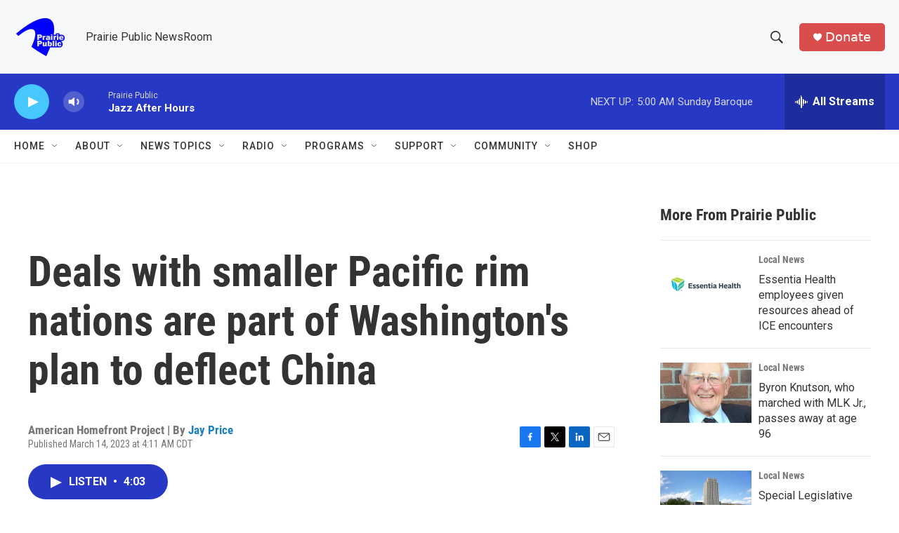

--- FILE ---
content_type: text/html; charset=utf-8
request_url: https://www.google.com/recaptcha/api2/aframe
body_size: -86
content:
<!DOCTYPE HTML><html><head><meta http-equiv="content-type" content="text/html; charset=UTF-8"></head><body><script nonce="iHLVWP3AsngI2yFMg1fp_Q">/** Anti-fraud and anti-abuse applications only. See google.com/recaptcha */ try{var clients={'sodar':'https://pagead2.googlesyndication.com/pagead/sodar?'};window.addEventListener("message",function(a){try{if(a.source===window.parent){var b=JSON.parse(a.data);var c=clients[b['id']];if(c){var d=document.createElement('img');d.src=c+b['params']+'&rc='+(localStorage.getItem("rc::a")?sessionStorage.getItem("rc::b"):"");window.document.body.appendChild(d);sessionStorage.setItem("rc::e",parseInt(sessionStorage.getItem("rc::e")||0)+1);localStorage.setItem("rc::h",'1768719068203');}}}catch(b){}});window.parent.postMessage("_grecaptcha_ready", "*");}catch(b){}</script></body></html>

--- FILE ---
content_type: text/javascript
request_url: https://polo.feathr.co/v1/analytics/match/script.js?a_id=6914ade88079880fccded009&pk=feathr
body_size: -598
content:
(function (w) {
    
        
    if (typeof w.feathr === 'function') {
        w.feathr('integrate', 'ttd', '696c82dae057850002489475');
    }
        
        
    if (typeof w.feathr === 'function') {
        w.feathr('match', '696c82dae057850002489475');
    }
        
    
}(window));